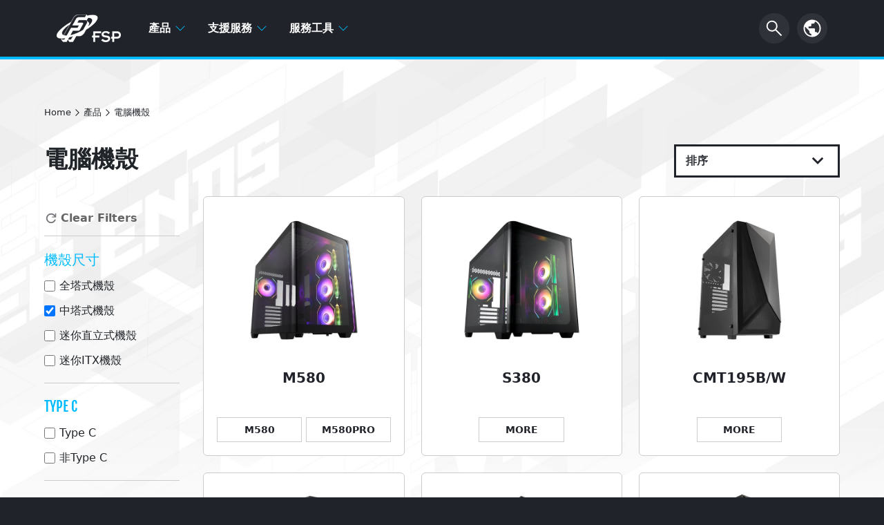

--- FILE ---
content_type: text/html; charset=UTF-8
request_url: https://www.fsplifestyle.com/tw/category/case.html?tag=1&size=mid
body_size: 8810
content:
<!DOCTYPE html>
<html lang="zh-cht" prefix='og:https://ogp.me/ns#'>
	<head>
		<meta charset="utf-8" />
		<meta name="viewport" content="width=device-width, initial-scale=1" />
		<meta http-equiv="X-UA-Compatible" content="IE=9; IE=8; IE=7" />
		<meta name="google-site-verification" content="oT9ucSuHNWNTDhH9WdFS-cv-Yt2um3KYyD1YOKUDtyc" />
				
		<!-- Google Tag Manager -->
		<script>(function(w,d,s,l,i){w[l]=w[l]||[];w[l].push({'gtm.start':
		new Date().getTime(),event:'gtm.js'});var f=d.getElementsByTagName(s)[0],
		j=d.createElement(s),dl=l!='dataLayer'?'&l='+l:'';j.async=true;j.src=
		'https://www.googletagmanager.com/gtm.js?id='+i+dl;f.parentNode.insertBefore(j,f);
		})(window,document,'script','dataLayer','GTM-5GXWJJP');</script>
		<!-- End Google Tag Manager -->
		
		<!-- Meta Pixel Code -->
		<!--<script>
		!function(f,b,e,v,n,t,s)
		{if(f.fbq)return;n=f.fbq=function(){n.callMethod?
		n.callMethod.apply(n,arguments):n.queue.push(arguments)};
		if(!f._fbq)f._fbq=n;n.push=n;n.loaded=!0;n.version='2.0';
		n.queue=[];t=b.createElement(e);t.async=!0;
		t.src=v;s=b.getElementsByTagName(e)[0];
		s.parentNode.insertBefore(t,s)}(window, document,'script',
		'https://connect.facebook.net/en_US/fbevents.js');
		fbq('init', '1972619403230971');
		fbq('track', 'PageView');
		</script>-->
		<!-- End Meta Pixel Code -->

		
		<base href="https://www.fsplifestyle.com/tw/" />
		<title>遊戲電腦機殼 | FSP</title>
		<meta name="keywords" content="電腦機殼,全漢電源,電競機殼,ATX機殼,側透機殼,機箱" />
		<meta name="description" content="FSP全漢的遊戲電腦機殼支援高階VGA顯示卡，並擁有優化風流和RGB燈光，讓您沉浸在遊戲世界中。" />
		<link rel="canonical" href="https://www.fsplifestyle.com/tw/category/case.html" />
		<link rel="alternate" hreflang="zh-cht" href="https://www.fsplifestyle.com/tw/category/case.html" title="繁體中文" />
		<link rel="alternate" hreflang="zh-chs" href="https://www.fsplifestyle.com/cn/category/case.html" title="简体中文" />
		<link rel="alternate" hreflang="en" href="https://www.fsplifestyle.com/en/category/case.html" title="English" />
		<link rel="alternate" hreflang="pl-pl" href="https://www.fsplifestyle.com/pl/category/case.html" title="Polish" />
		<link rel="alternate" hreflang="tr-tr" href="https://www.fsplifestyle.com/tr/category/case.html" title="Türkçe" />
		<link rel="alternate" hreflang="en-us" href="https://www.fsplifestyle.com/us/category/case.html" title="English" />
		<link rel="alternate" hreflang="fr-fr" href="https://www.fsplifestyle.com/fr/category/case.html" title="Français" />
		<link rel="alternate" hreflang="de-de" href="https://www.fsplifestyle.com/de/category/case.html" title="Deutsch" />
		<link rel="alternate" hreflang="cs-cz" href="https://www.fsplifestyle.com/cz/category/case.html" title="Česky" />
		<link rel="alternate" hreflang="hu-hu" href="https://www.fsplifestyle.com/hu/category/case.html" title="Hungarian" />
		<link rel="alternate" hreflang="vi-vn" href="https://www.fsplifestyle.com/vn/category/case.html" title="Tiếng Việt" />
		<link rel="alternate" hreflang="es-es" href="https://www.fsplifestyle.com/es/category/case.html" title="Español" />
		<link rel="alternate" hreflang="id-id" href="https://www.fsplifestyle.com/id/category/case.html" title="Indonesian" />
		<link rel="alternate" hreflang="ja-jp" href="https://www.fsplifestyle.com/jp/category/case.html" title="日本語" />
		<link rel="alternate" hreflang="it-it" href="https://www.fsplifestyle.com/it/category/case.html" title="Italiano" />
		<link rel="alternate" hreflang="pt-br" href="https://www.fsplifestyle.com/br/category/case.html" title="Português" />
		<link rel="alternate" hreflang="x-default" href="https://www.fsplifestyle.com/en/category/case.html" title="English" />
				<!-- The styles -->
		<!-- <link href="//fonts.googleapis.com/css?family=Roboto:400,300,500,700" rel="stylesheet" type="text/css" />	-->
		<link href="../bootstrap-5.1.1/dist/css/bootstrap.min.css" rel="stylesheet" type="text/css" />				
		<link href="../css/animate.min.css" rel="stylesheet" type="text/css" />
		
		<link href="../css/neatcookie.css?v=220701001" rel="stylesheet" type="text/css" />
		<link href="../css/head.css" rel="stylesheet" type="text/css" />
		<link href="../css/footer.css" rel="stylesheet" type="text/css" />
		<link href="../css/hover-min.css" rel="stylesheet" type="text/css" />
		<!-- Add fancyBox Nancy Edit -->
		<link href="../css/jquery.fancybox.css?v=2.1.7" rel="stylesheet" type="text/css" media="screen" />
		<link href="https://cdnjs.cloudflare.com/ajax/libs/animate.css/4.0.0/animate.min.css" rel="stylesheet" />
		
		<link href="../css/pdt_list.css?v=250321001" rel="stylesheet" type="text/css" /><link href="../css/promote.css" rel="stylesheet" type="text/css" />		
		<!--<link href="../js/jquery.bxslider/jquery.bxslider.css" rel="stylesheet" type="text/css" />
		<link href="../js/baguetteBox/baguetteBox.min.css" rel="stylesheet" type="text/css" />
		<link href="../css/set.css" rel="stylesheet" type="text/css" /> -->
				
		<!-- jQuery -->
		<script src="../js/jquery-3.6.0.min.js"></script>
		<!-- <script src="../bootstrap-5.1.1/dist/js/bootstrap.min.js"></script>-->
		<script src="../bootstrap-5.1.1/dist/js/bootstrap.bundle.min.js"></script>
		<script src="../js/jquery.cookie.js"></script>
		<script src="../js/eatcookie.js"></script>		
		<script src="../js/WOW-master/dist/wow.min.js"></script>
		<script src='https://www.recaptcha.net/recaptcha/api.js'></script>
		<!-- <script src="../js/jquery.ellipsis.js"></script>		
		<script src="../js/jquery.scrollme.min.js"></script>
		<script src="../js/jquery.bxslider/jquery.bxslider.min.js"></script>
		<script src="../js/baguetteBox/baguetteBox.min.js"></script>-->

		<script src="../js/history.js"></script>		
				<!-- The HTML5 shim, for IE6-8 support of HTML5 elements -->
	  <!--[if lt IE 9]>
	      <script src="//oss.maxcdn.com/html5shiv/3.7.2/html5shiv.min.js"></script>
	      <script src="//oss.maxcdn.com/respond/1.4.2/respond.min.js"></script>
	    <![endif]-->		

		<!--[if IE]>
		    <script src = "../js/fixIEPlaceholder.js"></script>
		<![endif]-->
		
		<!-- The fav icon -->
		<link rel="shortcut icon" type="image/x-icon" href="/favicon.ico">
		<link rel="icon" type="image/x-icon" href="/favicon.ico">	
		<link rel="icon" type="image/png" href="/favicon-32x32.png" sizes="32x32">
		<link rel="icon" type="image/png" href="/favicon-64x64.png" sizes="64x64">
		<link rel="icon" type="image/png" href="/favicon-192x192.png" sizes="192x192">
	</head>
	
	<body>
		<!-- Google Tag Manager (noscript) -->
		<noscript><iframe src="https://www.googletagmanager.com/ns.html?id=GTM-5GXWJJP"
		height="0" width="0" style="display:none;visibility:hidden"></iframe></noscript>
		<!-- End Google Tag Manager (noscript) -->
		
		<!-- Meta Pixel Code -->
		<!-- <noscript><img height="1" width="1" style="display:none" src="https://www.facebook.com/tr?id=1972619403230971&ev=PageView&noscript=1" /></noscript>-->
		<!-- End Meta Pixel Code -->
	
			
		<!--Navigation -->		
		<header>
			<div class="head_menu">
                <nav class="navbar navbar-expand-md navbar-light bg-light fixed-top">
                    <div class="container">
						<div class="fsp_logo">
                            <a class="navbar-brand" href="../tw/index.php"><!--FSP logo-->
                                <img src="../imgs/head_logo_fsp.png">
                            </a>
                        </div>
						
						<!--Mobile Language Menu-->
						<div class="head_language head_language_m">
                            <div class="nav-item dropdown">
                                <a class="nav-link" href="#" id="navbarDropdown" role="button" data-bs-toggle="dropdown" aria-expanded="false">
                                    <img src="../imgs/icon/svg/icon_earth.svg">
                                </a>
								
								                                <ul class="dropdown-menu" aria-labelledby="navbarDropdown">
									<li><a class="dropdown-item" href="/en/">Global (English)</a></li>
																		<li><a class="dropdown-item" href="/br/">Brazil (Português)</a></li>									<li><a class="dropdown-item" href="/cn/">China (简体中文)</a></li>									<li><a class="dropdown-item" href="/cz/">Czech (Česky)</a></li>									<li><a class="dropdown-item" href="/fr/">France (Français)</a></li>									<li><a class="dropdown-item" href="/de/">Germany (Deutsch)</a></li>									<li><a class="dropdown-item" href="/hu/">Hungary (Hungarian)</a></li>									<li><a class="dropdown-item" href="/id/">Indonesia (Indonesian)</a></li>									<li><a class="dropdown-item" href="/it/">Italy (Italiano)</a></li>									<li><a class="dropdown-item" href="/jp/">Japan (日本語)</a></li>									<li><a class="dropdown-item" href="/pl/">Poland (Polish)</a></li>									<li><a class="dropdown-item" href="/ru/">Russia (русский)</a></li>									<li><a class="dropdown-item" href="/kr/">South Korea (한국어)</a></li>									<li><a class="dropdown-item" href="/es/">Spain (Español)</a></li>									<li><a class="dropdown-item active-item" href="/tw/">Taiwan (繁體中文)</a></li>									<li><a class="dropdown-item" href="/tr/">Turkey (Türkçe)</a></li>									<li><a class="dropdown-item" href="/us/">USA (English)</a></li>									<li><a class="dropdown-item" href="/vn/">Vietnam (Tiếng Việt)</a></li>                                </ul>
                            </div>
                        </div>
                        <div class="nav navbar-dark bg-dark"><!--漢堡-->
                            <button class="navbar-toggler" type="button" data-bs-toggle="collapse" data-bs-target="#navbarSupportedContent" aria-controls="navbarSupportedContent" aria-expanded="false" aria-label="Toggle navigation">
                                <span class="navbar-toggler-icon"></span>
                            </button>
                        </div>
						
												
						<!--Main Menu-->
                        <div class="collapse navbar-collapse navbar-expand-md" id="navbarSupportedContent">
                            <ul class="navbar-nav me-auto">
							
															<li class="nav-item dropdown menu_pdt">
									<a class="nav-link" href="#" id="navbarDropdown" role="button" data-bs-toggle="dropdown" aria-expanded="false">
									產品
										<svg xmlns="http://www.w3.org/2000/svg" width="16" height="16" fill="currentColor" class="bi bi-chevron-down" viewBox="0 0 16 16">
                                            <path fill-rule="evenodd" d="M1.646 4.646a.5.5 0 0 1 .708 0L8 10.293l5.646-5.647a.5.5 0 0 1 .708.708l-6 6a.5.5 0 0 1-.708 0l-6-6a.5.5 0 0 1 0-.708z"/>
                                        </svg>
                                    </a>
									<ul class="dropdown-menu row" aria-labelledby="navbarDropdown">										<li class="pdt_4">
											<ul>
                                                <a href="../tw/category/psu.html">
													<div class="pdt_title">
														<h3>電源供應器</h3>
														 <img src="../imgs/icon/svg/icon_arrow_right.svg" />
													</div>
												</a>
												
												<li><a class="dropdown-item" href="../tw/category/psu.html?loop=series">系列</a></li><li><a class="dropdown-item" href="../tw/category/psu.html?loop=pcie5">PCIe Gen 5</a></li><li><a class="dropdown-item" href="../tw/category/psu.html?loop=plus">80 PLUS</a></li><li><a class="dropdown-item" href="../tw/category/psu.html?loop=watt">瓦特數</a></li><li><a class="dropdown-item" href="../tw/category/psu.html?loop=modular">模組</a></li><li><a class="dropdown-item" href="../tw/category/psu.html?loop=formfactor">電源規格</a></li><li><a class="dropdown-item" href="../tw/category/psu.html?tag=1&amp;color=pwh">白色款</a></li><li><a class="dropdown-item" href="../tw/category/psu.html?tag=1&origin=tw">台灣製造 MIT</a></li>
												
											</ul>
										</li>										<li class="pdt_4">
											<ul>
                                                <a href="../tw/category/case.html">
													<div class="pdt_title">
														<h3>電腦機殼</h3>
														 <img src="../imgs/icon/svg/icon_arrow_right.svg" />
													</div>
												</a>
												
												<li><a class="dropdown-item" href="../tw/category/case.html?tag=1&amp;size=full">全塔式機殼</a></li><li><a class="dropdown-item" href="../tw/category/case.html?tag=1&amp;size=mid">中塔式機殼</a></li><li><a class="dropdown-item" href="../tw/category/case.html?tag=1&amp;size=micro">迷你直立式機殼</a></li><li><a class="dropdown-item" href="../tw/category/case.html?tag=1&amp;size=itx">迷你ITX機殼</a></li>
												
											</ul>
										</li>										<li class="pdt_4">
											<ul>
                                                <a href="../tw/category/cool.html">
													<div class="pdt_title">
														<h3>散熱器</h3>
														 <img src="../imgs/icon/svg/icon_arrow_right.svg" />
													</div>
												</a>
												
												<li><a class="dropdown-item" href="../tw/category/cool.html?tag=1&amp;cltype=air_cooler">空冷散熱器</a></li><li><a class="dropdown-item" href="../tw/category/cool.html?tag=1&amp;cltype=liquid_cooler">水冷散熱器</a></li>
												
											</ul>
										</li>										<li class="pdt_4">
											<ul>
                                                <a href="../tw/category/adapter.html">
													<div class="pdt_title">
														<h3>充電器</h3>
														 <img src="../imgs/icon/svg/icon_arrow_right.svg" />
													</div>
												</a>
												
												<li><a class="dropdown-item" href="../tw/category/adapter.html?loop=series">系列</a></li><li><a class="dropdown-item" href="../tw/category/adapter.html?loop=pd">PD/Typc C</a></li><li><a class="dropdown-item" href="../tw/category/adapter.html?loop=watt">瓦數</a></li>
												
											</ul>
										</li>									</ul>
								</li>								<li class="nav-item dropdown">
									<a class="nav-link" href="#" id="navbarDropdown" role="button" data-bs-toggle="dropdown" aria-expanded="false">
									支援服務
										<svg xmlns="http://www.w3.org/2000/svg" width="16" height="16" fill="currentColor" class="bi bi-chevron-down" viewBox="0 0 16 16">
                                            <path fill-rule="evenodd" d="M1.646 4.646a.5.5 0 0 1 .708 0L8 10.293l5.646-5.647a.5.5 0 0 1 .708.708l-6 6a.5.5 0 0 1-.708 0l-6-6a.5.5 0 0 1 0-.708z"/>
                                        </svg>
                                    </a>
									<ul class="dropdown-menu row" aria-labelledby="navbarDropdown">										<li><a class="dropdown-item" href="../tw/ContactUs.php">聯絡我們</a></li>										<li><a class="dropdown-item" href="../tw/faq.php">常見問題</a></li>										<li><a class="dropdown-item" href="../tw/warranty.php">保固條款</a></li>										<li><a class="dropdown-item" href="../tw/support_RMA.php">線上維修保固系統</a></li>										<li><a class="dropdown-item" href="../tw/wheretobuy.php">經銷據點</a></li>									</ul>
								</li>								<li class="nav-item dropdown">
									<a class="nav-link" href="#" id="navbarDropdown" role="button" data-bs-toggle="dropdown" aria-expanded="false">
									服務工具
										<svg xmlns="http://www.w3.org/2000/svg" width="16" height="16" fill="currentColor" class="bi bi-chevron-down" viewBox="0 0 16 16">
                                            <path fill-rule="evenodd" d="M1.646 4.646a.5.5 0 0 1 .708 0L8 10.293l5.646-5.647a.5.5 0 0 1 .708.708l-6 6a.5.5 0 0 1-.708 0l-6-6a.5.5 0 0 1 0-.708z"/>
                                        </svg>
                                    </a>
									<ul class="dropdown-menu row" aria-labelledby="navbarDropdown">										<li><a class="dropdown-item" href="../tw/../landing/calculator.html">瓦特計算機</a></li>										<li><a class="dropdown-item" href="../tw/tipsFind.php">查找筆電充電器接頭</a></li>									</ul>
								</li>							
                            </ul>
							
														
							<!--搜尋button-->
                            <div class="head_search">
                                <form id="srh_form" action="search.php" method="get" style="margin-bottom:0;" onsubmit="return false">
									<div class="search search_lg">
										<input type="text" class="input" name="srh_txt" id="srh_txt" placeholder='SEARCH'>
										<button class="btn">
											<img src="../imgs/icon/svg/icon_search.svg" />
										</button>
									</div>
								</form>
								<form id="srh_form_m" action="search.php" method="get" onsubmit="return false">
									<div class="search search_sm" id="search_sm">
										<input type="text" class="input" name="srh_txt" id="srh_txt" placeholder='SEARCH'>
										<button class="btn">
											<img src="../imgs/icon/svg/icon_search.svg" />
										</button>
									</div>
								</form>
                            </div>
														
							<!--Language Manu-->
                            <div class="head_language">
                                <div class="nav-item dropdown">
                                    <a class="nav-link" href="#" id="navbarDropdown" role="button" data-bs-toggle="dropdown" aria-expanded="false">
										<img src="../imgs/icon/svg/icon_earth.svg">
                                    </a>
                                    <a class="nav-link language_btn" href="#" id="navbarDropdown" role="button" data-bs-toggle="dropdown" aria-expanded="false">language</a>
									                                    <ul class="dropdown-menu" aria-labelledby="navbarDropdown">
										<li><a class="dropdown-item" href="/en/">Global (English)</a></li>
																			<li><a class="dropdown-item" href="/br/">Brazil (Português)</a></li>										<li><a class="dropdown-item" href="/cn/">China (简体中文)</a></li>										<li><a class="dropdown-item" href="/cz/">Czech (Česky)</a></li>										<li><a class="dropdown-item" href="/fr/">France (Français)</a></li>										<li><a class="dropdown-item" href="/de/">Germany (Deutsch)</a></li>										<li><a class="dropdown-item" href="/hu/">Hungary (Hungarian)</a></li>										<li><a class="dropdown-item" href="/id/">Indonesia (Indonesian)</a></li>										<li><a class="dropdown-item" href="/it/">Italy (Italiano)</a></li>										<li><a class="dropdown-item" href="/jp/">Japan (日本語)</a></li>										<li><a class="dropdown-item" href="/pl/">Poland (Polish)</a></li>										<li><a class="dropdown-item" href="/ru/">Russia (русский)</a></li>										<li><a class="dropdown-item" href="/kr/">South Korea (한국어)</a></li>										<li><a class="dropdown-item" href="/es/">Spain (Español)</a></li>										<li><a class="dropdown-item active-item" href="/tw/">Taiwan (繁體中文)</a></li>										<li><a class="dropdown-item" href="/tr/">Turkey (Türkçe)</a></li>										<li><a class="dropdown-item" href="/us/">USA (English)</a></li>										<li><a class="dropdown-item" href="/vn/">Vietnam (Tiếng Việt)</a></li>                                    </ul>
                                </div>
                            </div>
							
                        </div>
                    </div>
                </nav>
            </div>
		</header>
		
		<script>
			/*搜尋button動畫*/
			
			// 取得有作用的Search Div
			var srh_frm, search,srh_btn,srh_input;
			
			if($(".search_lg").css("display")=="block"){
				srh_frm = "srh_form";
				search = document.querySelector('.search_lg');
				srh_btn = document.querySelector('.search_lg .btn');
				srh_input = document.querySelector('.search_lg .input');
				
				$('#srh_form_m input#srh_txt').removeAttr('id');  // 移除id
			}else{
				srh_frm = "srh_form_m";
				search = document.querySelector('.search_sm');
				srh_btn = document.querySelector('.search_sm .btn');
				srh_input = document.querySelector('.search_sm .input');
				
				$('#srh_form input#srh_txt').removeAttr('id');  // 移除id
			}

			srh_btn.addEventListener('click', e => {
				if(search.classList.contains('active') || srh_frm=="srh_form_m"){
					//searchTex = srh_input.value;
					
					var srh_txt = $('#srh_txt').val();
					var txt_len=srh_txt.replace(/[^\x00-\xff]/g,"xx").length;  // 將中文字取代成2個英文字
					
					if (srh_txt=="" || txt_len < 3){
						alert('不得為空白，請至少輸入3字元。');
						return false;
					}
					
					document.getElementById(srh_frm).submit();
				}else{
					search.classList.toggle('active',true);  // true: 強制新增
					srh_input.focus();
				}
			});
			
			
			//navbar縮減動畫
			$(window).scroll(function() {
				if ($(document).scrollTop() > 50) {
			$('nav').addClass('shrink');
				} else {
					$('nav').removeClass('shrink');
				}
			});
		</script>	<!-- 頁面內容Start -->
	<main>
		<div id="filter_page">
			<!-- 麵包屑 -->
			<div class="breadcrumbs">
				<p>
					<a href="../tw/index.php">Home</a>
					<img src="../imgs/icon/svg/icon_arrow_right.svg" />產品					<img src="../imgs/icon/svg/icon_arrow_right.svg" />電腦機殼				</p>
			</div>

			<div class="filter_content">
				<div class="pdt_list_top">
					<div class="pdtline_name">
						<h2>電腦機殼</h2>
					</div>
									</div>

				<div class="pdt_list_bottom">

									<!-- Filter Itmes Start -->
				<div class="filter_list">
					<div class="filter_refresh">
						<button id="clear_filter">
							<img class="reload_img" src="../imgs/icon/svg/icon_reload.svg" />Clear Filters
						</button>
					</div>
					
					<div class="filter_item accordion" id="accordionPanelsStayOpenExample">
					
												<div class="accordion-item">
								<div class="accordion-header" id="panelsStayOpen-heading01">
									<button class="accordion-button" type="button" data-bs-toggle="collapse" data-bs-target="#panelsStayOpen-collapse01" aria-expanded="true" aria-controls="panelsStayOpen-collapse01">
										<h3>機殼尺寸</h3>
									</button>
								</div>
								
								<div id="panelsStayOpen-collapse01" class="accordion-collapse collapse show">
									<ul>									<li>
										<input type="checkbox" name="items[]" id="item1" value="full" item-key="size" style="cursor: pointer;">
										<lable for="item1">全塔式機殼</lable>
									</li>									<li>
										<input type="checkbox" name="items[]" id="item2" value="mid" item-key="size" style="cursor: pointer;" checked="checked">
										<lable for="item2">中塔式機殼</lable>
									</li>									<li>
										<input type="checkbox" name="items[]" id="item3" value="micro" item-key="size" style="cursor: pointer;">
										<lable for="item3">迷你直立式機殼</lable>
									</li>									<li>
										<input type="checkbox" name="items[]" id="item4" value="itx" item-key="size" style="cursor: pointer;">
										<lable for="item4">迷你ITX機殼</lable>
									</li>								</ul>
							</div>
						</div>
												<div class="accordion-item">
								<div class="accordion-header" id="panelsStayOpen-heading02">
									<button class="accordion-button" type="button" data-bs-toggle="collapse" data-bs-target="#panelsStayOpen-collapse02" aria-expanded="true" aria-controls="panelsStayOpen-collapse02">
										<h3>Type C</h3>
									</button>
								</div>
								
								<div id="panelsStayOpen-collapse02" class="accordion-collapse collapse show">
									<ul>									<li>
										<input type="checkbox" name="items[]" id="item5" value="typec" item-key="typec" style="cursor: pointer;">
										<lable for="item5">Type C</lable>
									</li>									<li>
										<input type="checkbox" name="items[]" id="item6" value="non_typec" item-key="typec" style="cursor: pointer;">
										<lable for="item6">非Type C</lable>
									</li>								</ul>
							</div>
						</div>
												<div class="accordion-item">
								<div class="accordion-header" id="panelsStayOpen-heading03">
									<button class="accordion-button" type="button" data-bs-toggle="collapse" data-bs-target="#panelsStayOpen-collapse03" aria-expanded="true" aria-controls="panelsStayOpen-collapse03">
										<h3>散熱器支援</h3>
									</button>
								</div>
								
								<div id="panelsStayOpen-collapse03" class="accordion-collapse collapse show">
									<ul>									<li>
										<input type="checkbox" name="items[]" id="item7" value="480mm" item-key="radiator" style="cursor: pointer;">
										<lable for="item7">480mm</lable>
									</li>									<li>
										<input type="checkbox" name="items[]" id="item8" value="360mm" item-key="radiator" style="cursor: pointer;">
										<lable for="item8">360mm</lable>
									</li>									<li>
										<input type="checkbox" name="items[]" id="item9" value="280mm" item-key="radiator" style="cursor: pointer;">
										<lable for="item9">280mm</lable>
									</li>									<li>
										<input type="checkbox" name="items[]" id="item10" value="240mm" item-key="radiator" style="cursor: pointer;">
										<lable for="item10">240mm</lable>
									</li>								</ul>
							</div>
						</div>
												<div class="accordion-item">
								<div class="accordion-header" id="panelsStayOpen-heading04">
									<button class="accordion-button" type="button" data-bs-toggle="collapse" data-bs-target="#panelsStayOpen-collapse04" aria-expanded="true" aria-controls="panelsStayOpen-collapse04">
										<h3>燈光效果</h3>
									</button>
								</div>
								
								<div id="panelsStayOpen-collapse04" class="accordion-collapse collapse show">
									<ul>									<li>
										<input type="checkbox" name="items[]" id="item11" value="argb" item-key="light" style="cursor: pointer;">
										<lable for="item11">ARGB</lable>
									</li>									<li>
										<input type="checkbox" name="items[]" id="item12" value="non_argb" item-key="light" style="cursor: pointer;">
										<lable for="item12">非ARGB</lable>
									</li>								</ul>
							</div>
						</div>
												<div class="accordion-item">
								<div class="accordion-header" id="panelsStayOpen-heading05">
									<button class="accordion-button" type="button" data-bs-toggle="collapse" data-bs-target="#panelsStayOpen-collapse05" aria-expanded="true" aria-controls="panelsStayOpen-collapse05">
										<h3>側板</h3>
									</button>
								</div>
								
								<div id="panelsStayOpen-collapse05" class="accordion-collapse collapse show">
									<ul>									<li>
										<input type="checkbox" name="items[]" id="item13" value="glass" item-key="side" style="cursor: pointer;">
										<lable for="item13">鋼化玻璃</lable>
									</li>									<li>
										<input type="checkbox" name="items[]" id="item14" value="acrylic" item-key="side" style="cursor: pointer;">
										<lable for="item14">壓克力</lable>
									</li>									<li>
										<input type="checkbox" name="items[]" id="item15" value="windowed" item-key="side" style="cursor: pointer;">
										<lable for="item15">窗型壓克力</lable>
									</li>									<li>
										<input type="checkbox" name="items[]" id="item16" value="steel" item-key="side" style="cursor: pointer;">
										<lable for="item16">鋼板</lable>
									</li>								</ul>
							</div>
						</div>
										</div>
				</div>
				<!-- Filter Items End -->

				
				<!-- Mobile Filter Menu Start -->
				<div class="filter_m">
					<button type="button" class="btn btn-primary" data-bs-toggle="modal" data-bs-target="#exampleModal">
						Filter Menu
					</button>
					
					<div class="modal fade" id="exampleModal" tabindex="-1" aria-labelledby="exampleModalLabel" aria-hidden="true">
						<div class="modal-dialog modal-dialog-scrollable modal-dialog-centered">
							<div class="modal-content">
								<div class="modal-header">
									<button type="button" class="btn-close" data-bs-dismiss="modal" aria-label="Close"></button>
								</div>
								<!-- Filter Item Area Start -->
								<div class="modal-body">
									<div class="filter_refresh">
										<button id="m_clear_filter">
											<img class="reload_img" src="../imgs/icon/svg/icon_reload.svg" />Clear Filters
										</button>
									</div>
									
									<div class="filter_item accordion" id="accordionPanelsStayOpenExample">
																<div class="accordion-item">
								<div class="accordion-header" id="panelsStayOpen-heading01">
									<button class="accordion-button" type="button" data-bs-toggle="collapse" data-bs-target="#panelsStayOpen-collapse01" aria-expanded="true" aria-controls="panelsStayOpen-collapse01">
										<h3>機殼尺寸</h3>
									</button>
								</div>
								
								<div id="panelsStayOpen-collapse01" class="accordion-collapse collapse show">
									<ul>									<li>
										<input type="checkbox" name="items[]" id="item1" value="full" item-key="size" style="cursor: pointer;">
										<lable for="item1">全塔式機殼</lable>
									</li>									<li>
										<input type="checkbox" name="items[]" id="item2" value="mid" item-key="size" style="cursor: pointer;" checked="checked">
										<lable for="item2">中塔式機殼</lable>
									</li>									<li>
										<input type="checkbox" name="items[]" id="item3" value="micro" item-key="size" style="cursor: pointer;">
										<lable for="item3">迷你直立式機殼</lable>
									</li>									<li>
										<input type="checkbox" name="items[]" id="item4" value="itx" item-key="size" style="cursor: pointer;">
										<lable for="item4">迷你ITX機殼</lable>
									</li>								</ul>
							</div>
						</div>
												<div class="accordion-item">
								<div class="accordion-header" id="panelsStayOpen-heading02">
									<button class="accordion-button" type="button" data-bs-toggle="collapse" data-bs-target="#panelsStayOpen-collapse02" aria-expanded="true" aria-controls="panelsStayOpen-collapse02">
										<h3>Type C</h3>
									</button>
								</div>
								
								<div id="panelsStayOpen-collapse02" class="accordion-collapse collapse show">
									<ul>									<li>
										<input type="checkbox" name="items[]" id="item5" value="typec" item-key="typec" style="cursor: pointer;">
										<lable for="item5">Type C</lable>
									</li>									<li>
										<input type="checkbox" name="items[]" id="item6" value="non_typec" item-key="typec" style="cursor: pointer;">
										<lable for="item6">非Type C</lable>
									</li>								</ul>
							</div>
						</div>
												<div class="accordion-item">
								<div class="accordion-header" id="panelsStayOpen-heading03">
									<button class="accordion-button" type="button" data-bs-toggle="collapse" data-bs-target="#panelsStayOpen-collapse03" aria-expanded="true" aria-controls="panelsStayOpen-collapse03">
										<h3>散熱器支援</h3>
									</button>
								</div>
								
								<div id="panelsStayOpen-collapse03" class="accordion-collapse collapse show">
									<ul>									<li>
										<input type="checkbox" name="items[]" id="item7" value="480mm" item-key="radiator" style="cursor: pointer;">
										<lable for="item7">480mm</lable>
									</li>									<li>
										<input type="checkbox" name="items[]" id="item8" value="360mm" item-key="radiator" style="cursor: pointer;">
										<lable for="item8">360mm</lable>
									</li>									<li>
										<input type="checkbox" name="items[]" id="item9" value="280mm" item-key="radiator" style="cursor: pointer;">
										<lable for="item9">280mm</lable>
									</li>									<li>
										<input type="checkbox" name="items[]" id="item10" value="240mm" item-key="radiator" style="cursor: pointer;">
										<lable for="item10">240mm</lable>
									</li>								</ul>
							</div>
						</div>
												<div class="accordion-item">
								<div class="accordion-header" id="panelsStayOpen-heading04">
									<button class="accordion-button" type="button" data-bs-toggle="collapse" data-bs-target="#panelsStayOpen-collapse04" aria-expanded="true" aria-controls="panelsStayOpen-collapse04">
										<h3>燈光效果</h3>
									</button>
								</div>
								
								<div id="panelsStayOpen-collapse04" class="accordion-collapse collapse show">
									<ul>									<li>
										<input type="checkbox" name="items[]" id="item11" value="argb" item-key="light" style="cursor: pointer;">
										<lable for="item11">ARGB</lable>
									</li>									<li>
										<input type="checkbox" name="items[]" id="item12" value="non_argb" item-key="light" style="cursor: pointer;">
										<lable for="item12">非ARGB</lable>
									</li>								</ul>
							</div>
						</div>
												<div class="accordion-item">
								<div class="accordion-header" id="panelsStayOpen-heading05">
									<button class="accordion-button" type="button" data-bs-toggle="collapse" data-bs-target="#panelsStayOpen-collapse05" aria-expanded="true" aria-controls="panelsStayOpen-collapse05">
										<h3>側板</h3>
									</button>
								</div>
								
								<div id="panelsStayOpen-collapse05" class="accordion-collapse collapse show">
									<ul>									<li>
										<input type="checkbox" name="items[]" id="item13" value="glass" item-key="side" style="cursor: pointer;">
										<lable for="item13">鋼化玻璃</lable>
									</li>									<li>
										<input type="checkbox" name="items[]" id="item14" value="acrylic" item-key="side" style="cursor: pointer;">
										<lable for="item14">壓克力</lable>
									</li>									<li>
										<input type="checkbox" name="items[]" id="item15" value="windowed" item-key="side" style="cursor: pointer;">
										<lable for="item15">窗型壓克力</lable>
									</li>									<li>
										<input type="checkbox" name="items[]" id="item16" value="steel" item-key="side" style="cursor: pointer;">
										<lable for="item16">鋼板</lable>
									</li>								</ul>
							</div>
						</div>
														</div>
								</div>
								<!-- Filter Item Area End -->
							</div>
						</div>
					</div>
				</div>
				<!-- Mobile Filter Menu End -->
				

					<!-- Products Area Start -->
					<div class="pdt_content">					
						<!-- Sort Filter Start -->
						<div class="dropdown dropdown_box">
							<button class="btn btn-secondary" type="button" id="dropdownMenuButton1" data-bs-toggle="dropdown" aria-expanded="false">
								<p class="sort">排序</p> 
								<img src="../imgs/icon/svg/icon_arrow_bottom.svg" />
							</button>
							<ul class="dropdown-menu" aria-labelledby="dropdownMenuButton1">								
								<li class="dropdown-item sort-item" data-value="new"><span>最新</span></li>
								<li class="dropdown-item sort-item" data-value="asc"><span>A到Z排序</span></li>
								<li class="dropdown-item sort-item" data-value="des"><span>Z到A排序</span></li>
							</ul>
						</div>
						<!-- Sort Filter End -->
						
						<!-- 變動內容區塊 -->
						<div id="dynamic_content">
						
													<div class="pdt_items">
								<div class="row">									<div class="pdt_block col-xxl-4 col-xl-4 col-md-6 col-sm-6">
										<div class="pdt_model" style="cursor:pointer;">
											<div class="pdt_state" id="new_1" style="display:none;">NEW</div>
											<a class="pdt_img" id="link_1" href="https://www.fsplifestyle.com/tw/product/M580.html">
												<img id="series_1" src="../imgs/model/241030-672195B45A1FC.jpg" alt="M580">
												<h3>M580</h3>
											</a>
											<ul>												<li>
													<a href="https://www.fsplifestyle.com/tw/product/M580.html" class="model_item model-link" data-key="#P24b007950" data-img="../imgs/model/241030-672195B45A1FC.jpg" data-mian="1" data-state="N">M580</a>
												</li>												<li>
													<a href="https://www.fsplifestyle.com/tw/product/M580PRO.html" class="model_item model-link" data-key="#P25c008664" data-img="../imgs/model/251203-692FCF67D8E70.jpg" data-mian="1" data-state="Y">M580PRO</a>
												</li>											</ul>
										</div>
									</div>									<div class="pdt_block col-xxl-4 col-xl-4 col-md-6 col-sm-6">
										<div class="pdt_model" style="cursor:pointer;">
											<div class="pdt_state" id="new_2" style="display:none;">NEW</div>
											<a class="pdt_img" id="link_2" href="https://www.fsplifestyle.com/tw/product/S380.html">
												<img id="series_2" src="../imgs/model/250624-685A56B57A7A9.jpg" alt="S380">
												<h3>S380</h3>
											</a>
											<ul>												<li>
													<a href="https://www.fsplifestyle.com/tw/product/S380.html" class="model_item model-link-cha" data-key="#P247007739" data-img="../imgs/model/250624-685A56B57A7A9.jpg" data-mian="2" data-state="N">MORE</a>
												</li>											</ul>
										</div>
									</div>									<div class="pdt_block col-xxl-4 col-xl-4 col-md-6 col-sm-6">
										<div class="pdt_model" style="cursor:pointer;">
											<div class="pdt_state" id="new_3" style="display:none;">NEW</div>
											<a class="pdt_img" id="link_3" href="https://www.fsplifestyle.com/tw/product/CMT195.html">
												<img id="series_3" src="../imgs/model/230720-64B8F61B5425F.jpg" alt="CMT195B/W">
												<h3>CMT195B/W</h3>
											</a>
											<ul>												<li>
													<a href="https://www.fsplifestyle.com/tw/product/CMT195.html" class="model_item model-link-cha" data-key="#P237006994" data-img="../imgs/model/230720-64B8F61B5425F.jpg" data-mian="3" data-state="N">MORE</a>
												</li>											</ul>
										</div>
									</div>									<div class="pdt_block col-xxl-4 col-xl-4 col-md-6 col-sm-6">
										<div class="pdt_model" style="cursor:pointer;">
											<div class="pdt_state" id="new_4" style="display:none;">NEW</div>
											<a class="pdt_img" id="link_4" href="https://www.fsplifestyle.com/tw/product/CMT580B.html">
												<img id="series_4" src="../imgs/model/221226-63A961E7A6D20.jpg" alt="CMT580">
												<h3>CMT580</h3>
											</a>
											<ul>												<li>
													<a href="https://www.fsplifestyle.com/tw/product/CMT580B.html" class="model_item model-link" data-key="#P228006218" data-img="../imgs/model/221226-63A961E7A6D20.jpg" data-mian="4" data-state="N">CMT580B</a>
												</li>												<li>
													<a href="https://www.fsplifestyle.com/tw/product/CMT580W.html" class="model_item model-link" data-key="#P228006219" data-img="../imgs/model/221226-63A961FF978FC.jpg" data-mian="4" data-state="N">CMT580W</a>
												</li>											</ul>
										</div>
									</div>									<div class="pdt_block col-xxl-4 col-xl-4 col-md-6 col-sm-6">
										<div class="pdt_model" style="cursor:pointer;">
											<div class="pdt_state" id="new_5" style="display:none;">NEW</div>
											<a class="pdt_img" id="link_5" href="https://www.fsplifestyle.com/tw/product/CMT223S.html">
												<img id="series_5" src="../imgs/model/220908-6319B7F2D5C9F.jpg" alt="CMT223S">
												<h3>CMT223S</h3>
											</a>
											<ul>												<li>
													<a href="https://www.fsplifestyle.com/tw/product/CMT223S.html" class="model_item model-link-cha" data-key="#P228006221" data-img="../imgs/model/220908-6319B7F2D5C9F.jpg" data-mian="5" data-state="N">MORE</a>
												</li>											</ul>
										</div>
									</div>									<div class="pdt_block col-xxl-4 col-xl-4 col-md-6 col-sm-6">
										<div class="pdt_model" style="cursor:pointer;">
											<div class="pdt_state" id="new_6" style="display:none;">NEW</div>
											<a class="pdt_img" id="link_6" href="https://www.fsplifestyle.com/tw/product/CMT211.html">
												<img id="series_6" src="../imgs/model/201005-5F7AEA0D1F427.jpg" alt="CMT211B/W">
												<h3>CMT211B/W</h3>
											</a>
											<ul>												<li>
													<a href="https://www.fsplifestyle.com/tw/product/CMT211.html" class="model_item model-link-cha" data-key="#P209004881" data-img="../imgs/model/201005-5F7AEA0D1F427.jpg" data-mian="6" data-state="N">MORE</a>
												</li>											</ul>
										</div>
									</div>								</div>
							</div>						</div><!-- dynamic_content -->
					</div><!-- pdt_content -->
				</div><!-- pdt_list_bottom -->
			</div> <!-- filter_content -->
		</div> <!-- filter_page -->
	</main>

	<script>
        $(function() {
			function getUrlParam(name){  // 取得url參數值
				var reg = new RegExp("(^|&)"+ name +"=([^&]*)(&|$)");
				var r = window.location.search.substr(1).match(reg);
				if (r!=null) return unescape(r[2]); return null;
			} 
			
			var url = location.href;			
			var sortAry={"new":"Newest", "asc":"Title A-Z", "des":"Title Z-A"};
			
			// Sort參數: 改變下拉選單的值
			if(url.indexOf("sort") != -1){  //返回找到的位置，第一個位置從 0 開始算起；找不到則返回 -1
				var sortStr=url.substr(url.indexOf("sort=")+5, 3);
				$(".sort").text(sortAry[sortStr]);
			}
			
			// Sort Tag Click			
			$(".sort-item").click(function(){
				url = location.href;
				
				var paraSObj = {}
				var uriStr="";
				var urlTag="";				
				var sortValue=$(this).attr('data-value');
				$(".sort").text(sortAry[sortValue]);
				$("#dropdownMenuButton1").css("border","3px solid #00bbff");
				
				if(url.indexOf("?") != -1 ){
					uriStr = url.substr(url.indexOf("?")+1);
					
					var loopStr="";					
					var tagStr="";
					if( url.indexOf("sort") != -1 ){  //已有sort
						var paraAry = uriStr.split("&");
						var paraAryNum=paraAry.length;
						
						for (i=0; j=paraAry[i]; i++){
							paraSObj[j.substr(0,j.indexOf("=")).toLowerCase()] = j.substring(j.indexOf("=")+1,j.length); 
						}
						paraSObj['sort']=sortValue;
						
						var t=1;				
						$.each(paraSObj, function(key,val){
							if(t==1){
								tagStr = key + "=" + val;
							}else{
								tagStr = tagStr + "&" + key + "=" + val;
							}
							t++;
						});
						
						loopStr=paraSObj['loop'];						
						urlTag=location.pathname + "?" + tagStr;
					}else{						
						loopStr=getUrlParam('loop');
						tagStr=uriStr;
						urlTag=location.pathname + "?sort=" + sortValue + "&" + uriStr;
					}
				}else{  //沒有任何參數
					urlTag=location.pathname + "?sort=" + sortValue;
				}
				
				//window.location.replace(urlTag);		 //重整頁面
				history.pushState( null, null, urlTag ); //改變網址的url				
				
				//ajax取資料
				$.ajax({
					type: 'POST',
					url: 'public/ajaxPdtList.php',
					data:{pline: 'cha', sort: sortValue, loop: loopStr, tag: tagStr},
					success: function(data){
						$('#dynamic_content').html(data);
					}
				});
			});
			
			
			// Items Check & cancel
			$("input[name='items[]']").change(function(){
				url = location.href;   // 若是使用Ajax就要重抓一次網址
				sortStr=getUrlParam('sort');				
				
				//處理取得URL變數&值 Start				
				var paraObj = {}
				if( url.indexOf("tag=1") != -1){
					var paraString = url.substr(url.indexOf("tag=1"),url.length).split("&");
					for (i=0; j=paraString[i]; i++){
						paraObj[j.substr(0,j.indexOf("=")).toLowerCase()] = j.substring(j.indexOf("=")+1,j.length); 
					}
				}else{
					paraObj['tag']=1;
				}
				//處理取得URL變數&值 End
				
				var tagStr="";
				var urlTag="";  //改變網址的變數
				var mainCode=$(this).attr('item-key');
				
				if( $(this).is(':checked')){
					if(!paraObj[mainCode]){						
						paraObj[mainCode] = $(this).val();
					}else{											
						paraObj[mainCode] = paraObj[mainCode] + "|" + $(this).val();
					}					
				}else{
					var checkedAry=paraObj[mainCode].split("|");
					var tagNum=checkedAry.length;					
					var newValue = decodeURI($(this).val());  //解決空格(%20)轉譯問題
					
					if(tagNum > 1){						
						if(checkedAry[0]==newValue){ // Check it is first
							paraObj[mainCode] = decodeURI(paraObj[mainCode]).replace(newValue+'|','');							
						}else{
							paraObj[mainCode] = decodeURI(paraObj[mainCode]).replace('|' + newValue,'');							
						}
					}else{						
						delete paraObj[mainCode];
					}
				}
				
				var i=1;				
				$.each(paraObj, function(key,val){
					if(i==1){
						tagStr = key + "=" + val;
					}else{
						tagStr = tagStr + "&" + key + "=" + val;
					}
					i=i+1;
				});
				
				var changeTagNum=tagStr.split("&").length;
				if( url.indexOf("sort") != -1 ){					
					if(changeTagNum > 1){
						urlTag=location.pathname + "?sort=" + sortStr + "&" + tagStr;
					}else{
						urlTag=location.pathname + "?sort=" + sortStr;
					}
				}else{
					// 計算數量，第一個一定是tag=1
					if(changeTagNum > 1){
						urlTag=location.pathname + "?" + tagStr;
					}else{
						urlTag=location.pathname;
					}
				}
				
				if(mainCode=="cltype"){  // 因為Cooler產品線會有不同Filter問題
					window.location.replace(urlTag);		 //重整頁面
				}
				
				history.pushState( null, null, urlTag ); //改變網址的url				
				
				//ajax取資料
				$.ajax({
					type: 'POST',
					url: 'public/ajaxPdtList.php',
					data:{pline: 'cha', sort: sortStr, tag: tagStr},
					success: function(data){
						$('#dynamic_content').html(data);
					}
				});
			});
					

            $( window ).bind( "popstate", function( e ) {
			//使用history回上一頁或者是F5重整得出url
                var returnLocation = history.location || document.location;
            });
			
			// Clear All Filter
			$("#clear_filter").click(function() {
				$("input[name='items[]']").prop("checked", false);				
				window.location.href = location.pathname;
			});	
			
			// Mobile Clear All Filter
			$("#m_clear_filter").click(function() {
				$("input[name='items[]']").prop("checked", false);				
				window.location.href = location.pathname;
			});			
			
			//Model hover change img、link、new
			$(".model_item").hover(function(){
				var sCode=$(this).attr('data-mian');
				var imgPath=$(this).attr('data-img');
				$("#series_"+sCode).attr('src', imgPath);				
				
				var urlPath=$(this).attr('href');
				$("#link_"+sCode).attr('href', urlPath);
				
				var newState=$(this).attr('data-state');
				if(newState=="Y"){
					$("#new_"+sCode).show();
				}else{
					$("#new_"+sCode).hide();
				}
			});
			
			//判斷元件存不存在(僅適用有promote area的，pdt_content上推用，)
			$.fn.exists = function(callback) {
				var args = [].slice.call(arguments, 1);

				if (this.length) {
				callback.call(this, args);
				}

				return this;
			};
			
			$('.promote').exists(function() {
				$("#filter_page").attr("class", "promote_show");
			});
		});
	</script>

	<!-- end content-->
		
		<footer class="bg-cover">
            <div class="container">
                <div class="footer_c1">
                    <div class="row">
                        <div class="col-md-7 footer_text">
                            <div class="row">
															<div class="col-sm-4">
                                    <h3>全漢</h3> 
									<ul>										<li><a href="../tw/BrandStory.php">關於全漢</a></li>										<li><a href="../tw/pressroom.php">新聞中心</a></li>										<li><a href="../tw/SocialMedia.php"></a></li>										<li><a href="../tw/LegacyProducts.php">經典產品</a></li>									</ul>
                                </div>								<div class="col-sm-4">
                                    <h3>媒體</h3> 
									<ul>										<li><a href="../tw/ProductReview.php">產品評測</a></li>										<li><a href="../tw/ProjectSponsorship.php">合作贊助</a></li>									</ul>
                                </div>								<div class="col-sm-4">
                                    <h3>服務</h3> 
									<ul>										<li><a href="https://drive.google.com/drive/folders/1lbjyQN7RjH7U7SUk0rD_LjWM3OynAE5A" target="_blank">資源中心</a></li>										<li><a href="../tw/tearmscondition.php">使用條款</a></li>										<li><a href="../tw/privacy.php">隱私政策</a></li>									</ul>
                                </div>                            </div>
                        </div>
                        <div class="col-md-5 footer_social">
                            <ul>
															<li><a href="https://www.facebook.com/FSP.Taiwan/" target="_blank"><img src="../imgs/footer/icon_fb.png" /></a></li>								<li><a href="https://mobile.twitter.com/PowerNeverEnds" target="_blank"><img src="../imgs/footer/icon_twtr.png" /></a></li>								<li><a href="https://www.linkedin.com/company/1842554" target="_blank"><img src="../imgs/footer/icon_in.png" /></a></li>								<li><a href="https://www.youtube.com/user/PowerNeverEnds" target="_blank"><img src="../imgs/footer/icon_yt.png" /></a></li>                            </ul>
                        </div>
                    </div>
                </div>
                <div class="footer_c2">
                    <div class="corporate">
                        <a href="https://www.fsp-group.com/"> </a>
                        <div class="footer_arrow"></div>
                        <p>corporate</p>
                    </div>
                    <div class="copyright">
                        <p>Copyright © 2026 FSP GROUP. All rights reserved.</p>
                    </div>
                </div>
            </div>
        </footer>
		
		
	<script>
		new WOW().init();
	</script>
	
	</body>
</html>

--- FILE ---
content_type: text/css
request_url: https://www.fsplifestyle.com/css/pdt_list.css?v=250321001
body_size: 1739
content:
	.modal-open {
		overflow:auto !important;
		padding-right: 0px !important;
	}
	.head_menu nav {
		padding-right: 0px !important;
	}
	#filter_page {
		padding: 4rem 0 ;
		width: 90%;
		margin: 0 auto;
	}
	.filter_content {
		display: flex;
		flex-direction: column;
		position: relative;
	}
	.pdtline_name {
		position: absolute;
		width: 20%;
		left: 0;
		padding-right: 3%;
	}
	.pdtline_name h2 {
		font-size: 34px;
		font-family: 'Fjalla One', sans-serif;
		text-transform: uppercase;
		padding-bottom: 2rem;
	}
	.filter_content .filter_list {
		width: 20%;
		padding-right: 3%;
		margin-top: 90px;
	}
	.filter_refresh {
		margin-bottom: 0.5rem;
	}
	.filter_refresh button {
		display: flex;
		align-items: center;
		background-color: unset;
		padding: 5px 0;
		font-weight: bold;
		border: none;
		opacity: 0.6;
	}
	.filter_refresh button:hover {
		opacity: 1;
		transition: 0.5s;
	}
	.filter_refresh img {
		filter: invert(6%) sepia(10%) saturate(1721%) hue-rotate(181deg) brightness(93%) contrast(82%);
		height: 20px;
		margin-right: 4px;
	}
	.filter_refresh button:focus img {
		transform: rotate(360deg);
		transition: 1s;
	}
	.filter_list .accordion-item {
		background-color: unset;
		border: none;
		border-radius: unset;
		border-top: 1px solid #ccc;
		padding: 14px 0;
	}
	.filter_list .accordion-button:not(.collapsed) {
		background-color: unset;
		box-shadow: none;
		color: #00bbff;
	}
	.accordion-button:focus {
		border: none;
		box-shadow: none;
	}
	.accordion-button:not(.collapsed)::after {
		background-image: url("data:image/svg+xml,%3csvg xmlns='https://www.w3.org/2000/svg' viewBox='0 0 16 16' fill='%2300bbff'%3e%3cpath fill-rule='evenodd' d='M1.646 4.646a.5.5 0 0 1 .708 0L8 10.293l5.646-5.647a.5.5 0 0 1 .708.708l-6 6a.5.5 0 0 1-.708 0l-6-6a.5.5 0 0 1 0-.708z'/%3e%3c/svg%3e");
	}
	.filter_list .accordion-header button {
		background-color: unset;
		padding: 0;
	}
	.filter_list h3 {
		font-family: 'Fjalla One', sans-serif;
		font-size: 20px;
		color: #00bbff;
		text-transform: uppercase;
		font-weight: 400;
		margin: 0.5rem 0;
	}
	.filter_list ul li {
		padding: 6px 0;
		display: flex;
		align-items: center;
	}
	.filter_list ul li input {
		height: 16px;
		width: 16px;
		margin-right: 6px;
	}
	.filter_list ul li label {
		font-size: 16px;
		color: #202329;
	}
	/*mobile filter start*/
	.filter_m  {
		text-align: center;
		display: none;
	}
	.filter_m .btn-primary {
		width: 48.5%;
		border-radius: 0;
		height: 48px;
		background-color: #00bbff;
		border: none;
	}
	.filter_m .btn-primary:focus {
		box-shadow: none;
	}
	.filter_m .modal-header {
		border: none;
	}
	.filter_m .modal-body {
		padding-top: 0;
	}
	.filter_m h3 {
		font-family: 'Fjalla One', sans-serif;
		font-size: 20px;
		color: #00bbff;
		text-transform: uppercase;
		font-weight: 400;
		margin: 0.5rem 0;
	}
	.filter_m .filter_item ul li {
		padding: 6px 0;
		display: flex;
		align-items: center;
	}
	.filter_m .filter_item ul li input {
		height: 16px;
		width: 16px;
		margin-right: 6px;
	}
	.filter_m .filter_item ul li label {
		font-size: 16px;
	}
	.filter_m .filter_item .accordion-item {
		background-color: unset;
		border: none;
		border-radius: unset;
		border-top: 1px solid #ccc;
		padding: 14px 0;
	}
	.filter_m .filter_item .accordion-button:not(.collapsed) {
		background-color: unset;
		box-shadow: none;
		color: #00bbff;
	}
	.filter_m .filter_item .accordion-button:focus {
		border: none;
		box-shadow: none;
	}
	.filter_m .filter_item .accordion-button:not(.collapsed)::after {
		background-image: url("data:image/svg+xml,%3csvg xmlns='http://www.w3.org/2000/svg' viewBox='0 0 16 16' fill='%2300bbff'%3e%3cpath fill-rule='evenodd' d='M1.646 4.646a.5.5 0 0 1 .708 0L8 10.293l5.646-5.647a.5.5 0 0 1 .708.708l-6 6a.5.5 0 0 1-.708 0l-6-6a.5.5 0 0 1 0-.708z'/%3e%3c/svg%3e");
	}
	.filter_m .filter_item .accordion-header button {
		background-color: unset;
		padding: 0;
	}
	/*mobile filter end*/

	.pdt_content {
		position: relative;
		width: 80%;
	}
	.pdt_content .dropdown_box {
		position: absolute;
		right: 0;
		z-index: 99;
	}
	.pdt_content .pdt_subtitle {
		display: flex;
		width: 100%;
		margin-bottom: -50px;
	}
	.pdt_content .pdt_subtitle h3 {
		font-size: 20px;
		border: 1px solid #ccc;
		border-bottom: none;
		padding: 0 30px;
		line-height: 47px;
		text-transform: uppercase;
		display: inline-block;
		font-weight: bold;
		color: #202329;
	}
	.pdt_content .pdt_subtitle .pdt_title_line {
		border-bottom: 1px solid #ccc;
		flex-grow: 1;
	}
	.pdt_content .pdt_items {
		margin-top: 75px;
	}
	.pdt_content .pdt_items .row {
		align-items: stretch;
	}
	.pdt_content .pdt_items .pdt_block {
		margin-bottom: 1.5rem;
	}
	.pdt_content .pdt_items .pdt_model {
		position: relative;
		display: flex;
		flex-direction: column;
		background-color: #fff;
		border: 1px solid #ccc;
		padding: 1rem;
		height: 100%;
		border-radius: 6px;
		min-height: 350px;
	}
	.pdt_content .pdt_items .pdt_model:hover {
		box-shadow: 0 4px 8px 0 rgba(0,0,0,0.4);
		border: 1px solid #202329;
		transition: 0.3s;
	}
	.pdt_content .pdt_model h3 {
		font-size: 20px;
		line-height: 1.7rem;
		font-weight: bold;
		text-align: center;
		color: #202329;
		min-height: 100px;
		padding: 1rem 0 1.5rem;
		display: flex;
		justify-content: center;
		align-items: center;
	}
	.pdt_content .pdt_model ul {
		display: flex;
		flex-wrap: wrap;
		justify-content: center;
		margin-bottom: 0px;
	}
	.pdt_content .pdt_model li {
		text-align: center;
		display: flex;
		justify-content: center;
		align-items: center;
		min-width: 48%;
		margin: 1%;
	}
	.pdt_content .pdt_model li a {
		color: #202329;
		font-size: 14px;
		font-weight: bold;
		box-shadow: 0 0 0 1px #ccc inset;
		padding: 0 12px;
		line-height: 36px;
		width: 100%;
	}
	.pdt_content .pdt_model li a:hover {
		box-shadow: 0 0 0 3px #202329 inset;
		transition: 0.3s;
	}
	.pdt_content .pdt_model .pdt_img img {
		width: 100%;
		margin-top: 0.5rem;
	}
	.pdt_state {
		position: absolute;
		top: 8px;
		right: 8px;
		padding: 4px 10px;
		color: #fff;
		background-color: #00bbff;
		font-family: 'Fjalla One', sans-serif;
		font-size: 16px;
		border-radius: 3px;
		text-transform: uppercase;
	}
	/*pdt_legacy start*/
	.pdt_legacy .filter_list h1 {
		font-size: 34px;
		font-family: 'Fjalla One', sans-serif;
		text-transform: uppercase;
		padding-bottom: 2rem;
	}
	.pdt_legacy .legacy_category {
		display: flex;
		flex-direction: column;
		margin-bottom: 2rem;
	}
	.pdt_legacy .legacy_category li {
		border: 0;
		border-bottom: 1px solid #ccc;
		background-color: unset;
		text-align: left;
		padding: 10px 0;
	}
	.pdt_legacy .legacy_category li:hover {
		cursor:pointer;
		border-bottom: 1px solid #202329;
		transition: 0.3s;
	}
	.pdt_legacy .legacy_category li h3 {
		margin: 0;
		margin-bottom: -4px;
		padding: 10px 0;
	}
	/*pdt_legacy end*/

	:lang(ar) .filter_list {
		padding-right: 0;
		padding-left: 3%;
	}
	:lang(ar) .pdt_content .dropdown_box {
		right: auto;
		left: 0;
	}
	:lang(ar) .filter_content h2, .pdt_legacy .filter_list h1 {
		left: auto;
		right: 0;
	}
	:lang(ar) .dropdown_box .btn-secondary {
		text-align: right;
	}
	:lang(ar) .filter_refresh span {
		margin-left: 4px;
		margin-right: 0;
	}
	:lang(ar) .filter_list ul li input {
		margin-right: 0;
		margin-left: 6px;
	}
	:lang(ar) .accordion-button::after {
		margin-right: auto;
		margin-left: 0;
	}
	:lang(ar) .pdt_legacy .legacy_category li {
		text-align: right;
	}

	/* for promote start*/
	.pdt_list_top {
		display: flex;
		justify-content: flex-end;
	}
	.pdt_list_bottom {
		display: flex;
		justify-content: flex-end;
	}
	/* for promote end*/
@media screen and (min-width:1600px) {
	.pdt_block {
		width: 25%;
	}
}
@media screen and (max-width:1200px) {
	.pdtline_name {
		width: 25%;
	}
	.filter_content .filter_list {
		width: 25%;
	}
	.pdt_content {
		width: 75%;
	}
}
@media screen and (max-width:991px)	{
	#filter_page {
		padding: 2.5rem 0;
	}
	.pdt_list_top {
		flex-direction: column;
	}
	.pdtline_name {
		position: relative;
		width: 100%;
	}
	.pdt_list_bottom {
		flex-direction: column;
	}
	.filter_content {
		display: block;
	}
	.filter_content h2, .pdt_legacy .filter_list h1 {
		width: 100%;
		text-align: center;
		padding-top: 2rem;
	}
	.filter_list {
		display: none;
	}
	.filter_m {
		display: block;
		text-align: left;
	}
	.pdt_content {
		width: 100%;
	}
	.pdt_content .dropdown_box {
		position: relative;
		margin-bottom: 2rem;
    	width: 48.5%;
    	float: right;
    	margin-top: -48px;
	}
	.pdt_content .dropdown_box .btn-secondary {
		margin: auto;
		width: 100%;
	}
	.pdt_content .dropdown_box .dropdown-menu {
		width: 100%;
	}
	.pdt_content .dropdown-menu li {
		text-align: center;
	}
	.pdt_content .pdt_subtitle {
		position: relative;
		margin-bottom: 1.5rem;
	}
	.pdt_content .pdt_items {
		margin-top: 0;
		float: left;
	}
	.pdt_legacy .filter_list {
		display: block;
		width: 100%;
	}
}
@media screen and (max-width:767px)	{
	.filter_m .btn-primary {
		width: 100%;
	}
	.pdt_content .dropdown_box {
		width: 100%;
		margin-top: 2rem;
	}
}
@media screen and (max-width:576px)	{	
}

--- FILE ---
content_type: text/css
request_url: https://www.fsplifestyle.com/css/promote.css
body_size: 507
content:
	.promote_show .filter_list {
		margin-top: -75px;
	}
	.promote_show .promote {
		display: block;
	}

	#promote_mega {background-image: url(../imgs/promote/promote_psu_bg01_mega.jpg);}
	#promote_vita {background-image: url(../imgs/promote/promote_psu_bg01_vita.jpg);}
	#promote_vic {background-image: url(../imgs/promote/promote_psu_bg01_vic.jpg);}

	.promote {
		display: none;
		margin-bottom: 1.5rem;
		width: 80%;
	}
	.promote .promote_item {
		background-position: left;
		background-repeat: no-repeat;
		background-size: cover;
		border-radius: 10px;
		border: 3px solid #ccc;
		cursor: pointer;
	}
	.promote .promote_item:hover {
		border: 3px solid #fff;
		box-shadow: 0 5px 10px rgba(0 0 0 / 0.5);
		transition: 0.3s;
	}
	.promote .promote_item a {
		display: flex;
		align-items: center;
		justify-content: center;
		flex-direction: column;
		padding: 20px;
		height: 100%;
		min-height: 140px;
		width: 100%;
	    text-align: center;
	}
	.promote .promote_item span {
		text-transform: uppercase;
		color: #fff;
		font-size: 15px;
		line-height: 1.2em;
		margin-top: 15px;
	}
@media screen and (min-width:1600px) {
}
@media screen and (max-width:1200px) {
	.promote_show .filter_list {
		margin-top: -180px;
	}
	.promote {
		width: 75%;
	}
	#promote_mega {background-image: url(../imgs/promote/promote_psu_bg02_mega.jpg);}
	#promote_vita {background-image: url(../imgs/promote/promote_psu_bg02_vita.jpg);}
	#promote_vic {background-image: url(../imgs/promote/promote_psu_bg02_vic.jpg);}

	.promote .row>div {
		margin-bottom: 15px;
	}
	.promote .row>div:last-child {
		margin-bottom: 0;
	}
	.promote .promote_item {
		background-position: left;
	}
	.promote .promote_item a {
		flex-direction: row;
		justify-content: flex-start;
		min-height: unset;
		text-align: left;
	}
	.promote .promote_item img {
		height: 24px;
		margin-right: 10px;
	}
	.promote .promote_item span {
		margin-top: 0;
	}
}
@media screen and (max-width:991px)	{
	.promote {
		width: 100%;
		margin-bottom: 2rem;
	}
	#promote_mega {background-image: url(../imgs/promote/promote_psu_bg01_mega.jpg);}
	#promote_vita {background-image: url(../imgs/promote/promote_psu_bg01_vita.jpg);}
	#promote_vic {background-image: url(../imgs/promote/promote_psu_bg01_vic.jpg);}

	.promote .row>div {
		margin-bottom: 0;
	}
	.promote .promote_item {
		height: 100%;
	}
	.promote .promote_item a {
		flex-direction: column;
		justify-content: center;
		text-align: center;
		height: 100%;
	}
	.promote .promote_item img {
		margin-right: 0;
	}
	.promote .promote_item span {
		margin-top: 15px;
	}
}
@media screen and (max-width:767px)	{
	#promote_mega {background-image: url(../imgs/promote/promote_psu_bg02_mega.jpg);}
	#promote_vita {background-image: url(../imgs/promote/promote_psu_bg02_vita.jpg);}
	#promote_vic {background-image: url(../imgs/promote/promote_psu_bg02_vic.jpg);}

	.promote .row>div {
		margin-bottom: 15px;
	}
	.promote .promote_item {
		background-position: left;
	}
	.promote .promote_item a {
		flex-direction: row;
		justify-content: flex-start;
		min-height: unset;
		text-align: left;
	}
	.promote .promote_item img {
		height: 24px;
		margin-right: 10px;
	}
	.promote .promote_item span {
		margin-top: 0;
	}
}
@media screen and (max-width:500px)	{
	#promote_mega {background-image: url(../imgs/promote/promote_psu_bg01_mega.jpg);}
	#promote_vita {background-image: url(../imgs/promote/promote_psu_bg01_vita.jpg);}
	#promote_vic {background-image: url(../imgs/promote/promote_psu_bg01_vic.jpg);}

	.promote .promote_item {
		background-position: center;
	}
	.promote .promote_item a {
		flex-direction: column;
		justify-content: center;
		text-align: center;
	}
	.promote .promote_item img {
		margin-right: 0;
	}
	.promote .promote_item span {
		margin-top: 15px;
	}
}

--- FILE ---
content_type: image/svg+xml
request_url: https://www.fsplifestyle.com/imgs/icon/svg/icon_reload.svg
body_size: 319
content:
<svg xmlns="http://www.w3.org/2000/svg" height="48" width="48"><path d="M23.85 41.25q-7.15 0-12.2-5.05Q6.6 31.15 6.6 24q0-7.15 5.05-12.225Q16.7 6.7 23.85 6.7q4.55 0 8.025 1.825 3.475 1.825 5.975 5.125V6.7h3.6v14.55h-14.6V17.7h8.2q-1.95-2.8-4.7-4.525-2.75-1.725-6.5-1.725-5.25 0-8.9 3.65-3.65 3.65-3.65 8.9t3.65 8.9q3.65 3.65 8.9 3.65 3.9 0 7.225-2.25 3.325-2.25 4.725-5.95h4.85q-1.5 5.75-6.175 9.325Q29.8 41.25 23.85 41.25Z"/></svg>